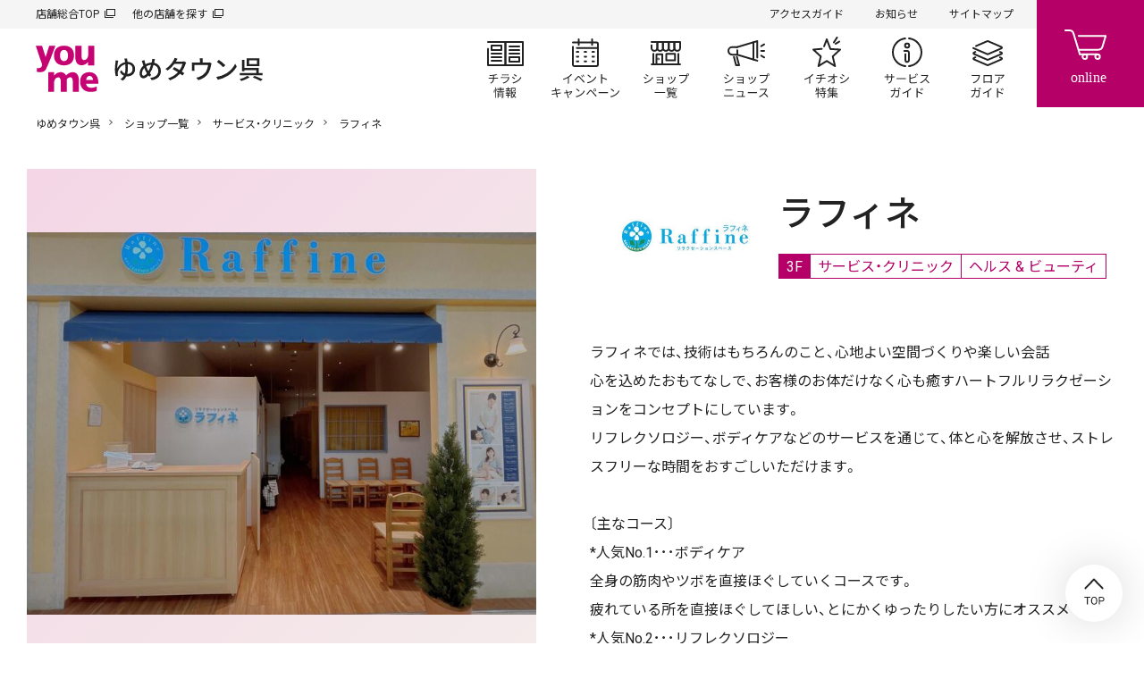

--- FILE ---
content_type: text/html; charset=UTF-8
request_url: https://www.izumi.jp/tenpo/kure/shop/service/raffine
body_size: 11076
content:
<!DOCTYPE html>
<html lang="ja" dir="ltr" prefix="content: http://purl.org/rss/1.0/modules/content/  dc: http://purl.org/dc/terms/  foaf: http://xmlns.com/foaf/0.1/  og: http://ogp.me/ns#  rdfs: http://www.w3.org/2000/01/rdf-schema#  schema: http://schema.org/  sioc: http://rdfs.org/sioc/ns#  sioct: http://rdfs.org/sioc/types#  skos: http://www.w3.org/2004/02/skos/core#  xsd: http://www.w3.org/2001/XMLSchema# ">
  <head>
    <meta charset="utf-8" />
<script>(function(w,d,s,l,i){w[l]=w[l]||[];w[l].push({'gtm.start':
new Date().getTime(),event:'gtm.js'});var f=d.getElementsByTagName(s)[0],
j=d.createElement(s),dl=l!='dataLayer'?'&amp;l='+l:'';j.async=true;j.src=
'https://www.googletagmanager.com/gtm.js?id='+i+dl;f.parentNode.insertBefore(j,f);
})(window,document,'script','dataLayer','GTM-K5682G');
</script>
<meta name="description" content="ラフィネ店舗紹介ページです。ゆめタウン呉 3F。ラフィネでは、技術はもちろんのこと、心地よい空間づくりや楽しい会話心を込めたおもてなしで、お客様のお体だけなく心も癒すハートフルリラクゼーションをコンセプトにしています。リフレクソロジー、ボディケアなどのサービスを通じて、体と心を解放させ、ストレスフリーな時間をおすごしいただけます。〔主なコース〕*人気No.1･･･ボディケア全身の筋肉やツボを直接ほぐしていくコースです。疲れている所を直接ほぐしてほしい、とにかくゆったりしたい方にオススメです。*人気No.2･･･リフレクソロジー足裏の反射区(ツボ)を刺激し、全身のお疲れをケアするコース・足の冷えやむくみ、内臓系のお疲れの方にオススメ※詳しくはHPをご覧下さい。ご予約の方優先ですのでお気軽にご連絡ください。" />
<link rel="canonical" href="https://www.izumi.jp/tenpo/kure/shop/service/raffine" />
<meta property="og:site_name" content="ゆめタウン呉｜イズミ・ゆめタウン公式サイト｜お買い物・お店の情報" />
<meta property="og:type" content="article" />
<meta property="og:url" content="https://www.izumi.jp/tenpo/kure/shop/service/raffine" />
<meta property="og:title" content="ラフィネ｜サービス・クリニック｜ショップ一覧｜ゆめタウン呉｜イズミ・ゆめタウン公式サイト｜広島県呉市" />
<meta property="og:description" content="ラフィネ店舗紹介ページです。ゆめタウン呉 3F。ラフィネでは、技術はもちろんのこと、心地よい空間づくりや楽しい会話心を込めたおもてなしで、お客様のお体だけなく心も癒すハートフルリラクゼーションをコンセプトにしています。リフレクソロジー、ボディケアなどのサービスを通じて、体と心を解放させ、ストレスフリーな時間をおすごしいただけます。〔主なコース〕*人気No.1･･･ボディケア全身の筋肉やツボを直接ほぐしていくコースです。疲れている所を直接ほぐしてほしい、とにかくゆったりしたい方にオススメです。*人気No.2･･･リフレクソロジー足裏の反射区(ツボ)を刺激し、全身のお疲れをケアするコース・足の冷えやむくみ、内臓系のお疲れの方にオススメ※詳しくはHPをご覧下さい。ご予約の方優先ですのでお気軽にご連絡ください。" />
<meta property="og:image" content="https://www.izumi.jp/themes/custom/izumi/img/opengraph/common.png" />
<meta property="og:locale" content="ja_JP" />
<meta name="MobileOptimized" content="width" />
<meta name="HandheldFriendly" content="true" />
<meta name="viewport" content="width=device-width, initial-scale=1.0" />
<meta name="smartbanner:title" content="ゆめアプ‪リ‬" />
<meta name="smartbanner:author" content="株式会社イズミ" />
<meta name="smartbanner:price" content="無料" />
<meta name="smartbanner:price-suffix-apple" content=" - On the App Store" />
<meta name="smartbanner:price-suffix-google" content=" - In Google Play" />
<meta name="smartbanner:icon-apple" content="/themes/custom/izumi/img/_smartbanner/app-store.webp" />
<meta name="smartbanner:icon-google" content="/themes/custom/izumi/img/_smartbanner/google-play.webp" />
<meta name="smartbanner:button" content="詳細" />
<meta name="smartbanner:button-url-apple" content="https://apps.apple.com/jp/app/ゆめアプリ/id573367007" />
<meta name="smartbanner:button-url-google" content="https://play.google.com/store/apps/details?id=jp.co.izumi.app.chirashi.android&amp;hl=ja&amp;gl=US" />
<meta name="smartbanner:enabled-platforms" content="ios,android" />
<meta name="smartbanner:close-label" content="閉じる" />
<link rel="icon" href="/themes/custom/izumi/favicon.ico" type="image/vnd.microsoft.icon" />

    <title>ラフィネ｜サービス・クリニック｜ショップ一覧｜ゆめタウン呉｜イズミ・ゆめタウン公式サイト｜広島県呉市</title>
    <link rel="stylesheet" media="all" href="/sites/default/files/css/css_MRJyy3iU1cRMbAszMJwdT7fsrUPOus1yZuOGXAX90aM.css?delta=0&amp;language=ja&amp;theme=izumi&amp;include=eJxNjlEKwyAQRC9k9Uhl1cUIuyo7mpKcvqH5aH6GxxsYJgkBR4gEdulmZYAKw6VuHFo3JannVS_Mrm8o2YzUGlt4sKvn0hoS8CrSI8lDXAPiBhkVo7EhZFuDxP-NX22sKBUbZ4cDk_W-tFf-IPzSa89L-AsaoUVP" />
<link rel="stylesheet" media="all" href="/sites/default/files/css/css_lSMrYIo5wZTrOJbtQcQaQr3CeG1hjtIu1lQoQBrSezg.css?delta=1&amp;language=ja&amp;theme=izumi&amp;include=eJxNjlEKwyAQRC9k9Uhl1cUIuyo7mpKcvqH5aH6GxxsYJgkBR4gEdulmZYAKw6VuHFo3JannVS_Mrm8o2YzUGlt4sKvn0hoS8CrSI8lDXAPiBhkVo7EhZFuDxP-NX22sKBUbZ4cDk_W-tFf-IPzSa89L-AsaoUVP" />
<link rel="stylesheet" media="all" href="https://cdn.jsdelivr.net/npm/yakuhanjp@3.3.1/dist/css/yakuhanjp.min.css" />
<link rel="stylesheet" media="all" href="https://fonts.googleapis.com/css?family=Noto+Sans+JP:wght@300,400,500,600,700,900%7CRoboto:wght@300,400,500,700&amp;amp;display=swap" />
<link rel="stylesheet" media="all" href="/sites/default/files/css/css_wt1atpMUbKVHBw8dWoaNVltU-Zl7Vdx1FXsFg1ssjyw.css?delta=4&amp;language=ja&amp;theme=izumi&amp;include=eJxNjlEKwyAQRC9k9Uhl1cUIuyo7mpKcvqH5aH6GxxsYJgkBR4gEdulmZYAKw6VuHFo3JannVS_Mrm8o2YzUGlt4sKvn0hoS8CrSI8lDXAPiBhkVo7EhZFuDxP-NX22sKBUbZ4cDk_W-tFf-IPzSa89L-AsaoUVP" />

    <script src="/sites/default/files/js/js_f86Drins1jbCkdqb3DjIpUwDTyawEDsQo3Wl8b16Vww.js?scope=header&amp;delta=0&amp;language=ja&amp;theme=izumi&amp;include=eJxNxkEOgCAMBMAPoTyJLJUohFLTFk14vVfnNDArnupohVw0NtvBWDISdZnHC6cr6eRA01w4GUM9Y4yi8fdQ1-QaGx4Yab19O7tk9A8MIyXL"></script>
<script src="/sites/default/files/asset_injector/js/amazon_cloudwatch_rum-105b3aacee309472c967f5e344c91c9f.js?t9a4s2"></script>

    
      </head>
  <body class="path-node page-node-type-shop s_mall">
          <noscript><iframe src="https://www.googletagmanager.com/ns.html?id=GTM-K5682G" height="0" width="0" style="display:none;visibility:hidden;"></iframe>
</noscript>
      
  
  
<header id="s_header">
    <div class="s_subNav">
    <ul class="s_upper">
      <li><a href="/" target="_blank">店舗総合TOP</a></li>
      <li><a href="/tenpo" target="_blank">他の店舗を探す</a></li>
    </ul>
    <ul class="s_current">
                          <li><a href="/tenpo/kure/access">アクセスガイド</a></li>
      
                          <li><a href="/tenpo/kure/info">お知らせ</a></li>
      
                          <li><a href="/tenpo/kure/sitemap">サイトマップ</a></li>
          </ul>
  </div>

    <nav class="s_globalNav">
    <div class="s_siteTitle">
              <p class="s_globalNav__title">
          <a href="/tenpo/kure">
                          <img src="/themes/custom/izumi/img/logo/youme.svg" width="70" height="52" alt="イズミ・ゆめタウン公式サイト">
                        <span>  <img alt="ゆめタウン呉" title="ゆめタウン呉" src=/sites/default/files/store_svg/store_name_kure.svg />
</span>
          </a>
        </p>
          </div>
    <div class="s_pages">
      <ul>
                                  <li class="s_flyer"><a href="/tenpo/kure/chirashi">チラシ情報</a></li>
        
                                  <li class="s_events"><a href="/tenpo/kure/event">イベント/キャンペーン</a></li>
        
                                  <li class="s_shops"><a href="/tenpo/kure/shop">ショップ一覧</a></li>
        
                                  <li class="s_shopnews"><a href="/tenpo/kure/news">ショップニュース</a></li>
        
                                  <li class="s_articles"><a href="/tenpo/kure/feature">イチオシ特集</a></li>
        
                                  <li class="s_service"><a href="/tenpo/kure/service">サービスガイド</a></li>
        
                                  <li class="s_floor"><a href="/tenpo/kure/floor">フロアガイド</a></li>
              </ul>
    </div>
  </nav>

    <div class="s_btnContainer">
    <div class="s_cartBtn"><a href="https://www.youmetown.com/shop/" target="_blank">online</a></div>
    <div class="s_menuBtn"><a id="j_menu" href="#">メニュー</a></div>
  </div>
</header>

  

<main class="s_mallShop">
      
  
<div class="s_mallName">
  <h1>  <img alt="ゆめタウン呉" title="ゆめタウン呉" src=/sites/default/files/store_svg/store_name_kure.svg />
</h1>
</div>



                              
  
  

  

        <div class="f_breadcrumb"><p>
                  <a href="/tenpo/kure">ゆめタウン呉</a>
                        <a href="/tenpo/kure/shop">ショップ一覧</a>
                        <a href="/tenpo/kure/shop/service">サービス・クリニック</a>
                        ラフィネ
            </p></div>





    

    <div id="block-izumi-content" class="block block-system block-system-main-block">
  
    
      
<div class="s_mainContainer">
    <div class="s_shopColumns">
                    <div class="s_imgContainer">
    <div class="s_shopImgSlide" data-flag="on">
      <div id="s_shopImgSlideBox">
        <ul>
                      
                                                            
                                                                                                                                                              
                        
                          <li>
                <p>
                                                      <img src="/sites/default/files/styles/node__pc__resize__shop/public/media/image/image/2024-08-27/IMG_2707.JPG" alt="">
                                  </p>
              </li>
                                  
                                                            
                                                                                                                                                              
                        
                          <li>
                <p>
                                                      <img src="/sites/default/files/styles/node__pc__resize__shop/public/media/image/image/2021-07-25/rf1.jpg" alt="">
                                  </p>
              </li>
                              </ul>
      </div>
      <div id="s_shopImgSlideDots">
        <ul>
                      <li class="current">1</li>
                      <li>2</li>
                  </ul>
      </div>
    </div>
  </div>

    
        <div class="s_textContainer">
            <div class="s_shopHead">
                  <p class="s_logo">        <img loading="lazy" src="/sites/default/files/styles/logo_icon/public/brand_icon_image/raffine_logo.jpg" width="300" height="300" alt="ラフィネ" typeof="foaf:Image" class="image-style-logo-icon" />



  </p>
                <div class="s_shopName">
          <h1 class="s_shopName__title"><span class="field field--name-title field--type-string field--label-hidden">ラフィネ</span>
</h1>
                      <ul class="s_category">
                              <li class="floor">
                  3F                </li>
                                            <li>サービス・クリニック</li>
                                            <li>ヘルス &amp; ビューティ</li>
                          </ul>
                  </div>
      </div>

            <div class="f_moreAccordion">
        <div class="f_accordionBox">
                    <div class="f_richTextContainer"><p>ラフィネでは、技術はもちろんのこと、心地よい空間づくりや楽しい会話<br>心を込めたおもてなしで、お客様のお体だけなく心も癒すハートフルリラクゼーションをコンセプトにしています。<br>リフレクソロジー、ボディケアなどのサービスを通じて、体と心を解放させ、ストレスフリーな時間をおすごしいただけます。<br><br>〔主なコース〕<br>*人気No.1･･･ボディケア<br>全身の筋肉やツボを直接ほぐしていくコースです。<br>疲れている所を直接ほぐしてほしい、とにかくゆったりしたい方にオススメです。<br>*人気No.2･･･リフレクソロジー<br>足裏の反射区(ツボ)を刺激し、全身のお疲れをケアするコース<br>・足の冷えやむくみ、内臓系のお疲れの方にオススメ<br>※詳しくはHPをご覧下さい。</p><p><br>ご予約の方優先ですのでお気軽にご連絡ください。</p></div>

                    <div class="s_featureTag">
                                  </div>

                                <div class="s_shopDataContainer">
              <h3 class="s_subhead">取扱商品</h3>
              <div class="f_richTextContainer"><p>ボディケア/リラクゼーション/リフレクソロジー/ハンドリフレクソロジー/フェイスセラピー/ヘッド</p></div>
            </div>
          
          
          
                                                    <div class="s_shopDataContainer">
              <div class="s_staff"><a href="/tenpo/kure/recruit/service/raffine">スタッフ募集</a></div>
            </div>
                  </div>
        <div class="f_accordionBtn">
          <p class="f_open">もっと見る</p>
          <p class="f_close">閉じる</p>
        </div>
      </div>

                                      <div class="s_shopData s_youmecard">
          <dl>
            <dt>ゆめカード情報</dt>
            <dd>
                              <div><span class="s_icon"><img src="/themes/custom/izumi/sample_img/mall/shop/youmecard.png" height="48"></span>
                  <p><span>ゆめカード</span><span>値引積立</span><span>加盟店</span></p>
                </div>
                                            <div><span class="s_icon"><img src="/themes/custom/izumi/sample_img/mall/shop/yumeka.png" height="48"></span>
                  <p><span>電子マネー</span><span>ゆめか</span><span>利用可能</span></p>
                </div>
                                            <div><span class="s_icon"><img src="/themes/custom/izumi/sample_img/mall/shop/credit.png" height="48"></span>
                  <p><span>ゆめか</span><span>クレジット</span><span>利用可能</span></p>
                </div>
                          </dd>
          </dl>
        </div>
                    <div class="s_shopData">
          <dl>
            <dt>お得な（ポイント）カード情報</dt>
            <dd>あり                                                &emsp;<a href="https://www.bodywork.co.jp/service/mcpoint" target="_blank">詳しくはこちら</a></dd>
          </dl>
        </div>
                    <div class="s_shopData">
          <dl>
            <dt>公式SNS</dt>
            <dd><a class="s_line" href="https://lin.ee/bafirnN" target="_blank">LINE</a><a class="s_instagram" href="https://www.instagram.com/raffine_kure" target="_blank">Instagram</a></dd>
          </dl>
        </div>
                    <div class="s_shopData">
          <dl>
            <dt>営業時間</dt>
            <dd>10:00～21:00</dd>
          </dl>
        </div>
                    <div class="s_shopData">
          <dl>
            <dt>TEL</dt>
            <dd>
                              <span class="s_pcOnly">0823-23-5371</span>
                <span class="s_spOnly">
                  <a href="tel:0823235371">0823-23-5371</a>
                                  </span>
                                        </dd>
          </dl>
        </div>
                            <div class="s_shopData">
    <dl>
      <dt>公式サイト</dt>
      <dd><a href="http://www.bodywork.co.jp/" target="_blank">http://www.bodywork.co.jp/</a></dd>
    </dl>
  </div>
          <div class="s_shopData">
    <dl>
      <dt>WEB予約</dt>
      <dd><a href="https://raffinegroup-online.jp/WebReserve/SelectCourse/138" target="_blank">https://raffinegroup-online.jp/WebReserve/SelectCourse/138</a></dd>
    </dl>
  </div>

              <div class="s_shopData">
          <dl>
            <dt>フロア</dt>
            <dd>          3F
      <a href="/tenpo/kure/floor/3f">フロアガイドを見る</a>
  </dd>
          </dl>
        </div>
          </div>
  </div>
</div>

    
              <div class="f_h2_02">
        <div class="s_container">
          <h2 class="f_h2_02_headline">ショップニュース</h2>
          <p class="f_h2_02_button"><a class="f_h2_02_button__link" href="/tenpo/kure/news/shop/raffine">一覧を見る</a></p>
        </div>
      </div>
        <div class="f_shopnewsList">
        
      <ul>
      
  
    <li class="f_service">    
              
    
    
<a class="f_thumb" href="/tenpo/kure/news/20240827
-533777">
      <p class="f_img s_flat">
              <img src="/system/files/styles/node__pc__resize__shop_news/private/media/image_private/field_media_image/2024-08-27/%E4%BE%A1%E6%A0%BC%E6%94%B9%E5%AE%9A.jpg" alt="" loading="lazy">
          </p>
  </a>
<time>2024.08.27</time>
<p class="f_title">
  <a href="/tenpo/kure/news/20240827
-533777">
    価格改定のお知らせ
  </a>
</p>
  <a class="f_shop" href="/tenpo/kure/shop/service/raffine">
          <figure>
        <p><img src="/sites/default/files/styles/term__pc__width__shop_logo/public/brand_icon_image/raffine_logo.jpg" alt="ラフィネ" loading="lazy"></p>
        <figcaption>ラフィネ</figcaption>
      </figure>
      </a>
</li>
    <li class="f_service">    
              
    
    
<a class="f_thumb" href="/tenpo/kure/news/20221005
-283736">
      <p class="f_img s_slender">
              <img src="/system/files/styles/node__pc__resize__shop_news/private/media/image_private/field_media_image/2022-10-05/IMG-3702.JPG" alt="" loading="lazy">
          </p>
  </a>
<time>2022.10.05</time>
<p class="f_title">
  <a href="/tenpo/kure/news/20221005
-283736">
    ラフィネデー
  </a>
</p>
  <a class="f_shop" href="/tenpo/kure/shop/service/raffine">
          <figure>
        <p><img src="/sites/default/files/styles/term__pc__width__shop_logo/public/brand_icon_image/raffine_logo.jpg" alt="ラフィネ" loading="lazy"></p>
        <figcaption>ラフィネ</figcaption>
      </figure>
      </a>
</li>

    </ul>
  

    </div>
            
                    <div class="f_h2_02">
          <div class="s_container">
            <h2 class="f_h2_02_headline">おすすめの店舗</h2>
            <p class="f_h2_02_button"><a class="f_h2_02_button__link" href="/tenpo/kure/shop/service">一覧を見る</a></p>
          </div>
        </div>
              
  <div class="f_block_slider_02">
  <div class="s_container">
    <div class="f_block_slider_02__inner" data-slider-03>
              <div class="f_block_slider_02__item" data-slider-03-item>
  <a class="f_card_logo_01" href="/tenpo/kure/shop/service/pinockyspatio" target="_blank">
    <figure>
      <div class="f_card_logo_01__image">
        <div class="f_card_logo_01__image_inner">
          <picture>
            <img src="/sites/default/files/brand_icon_image/pinockyspatio_logo.jpg" alt="" loading="lazy"/>
          </picture>
        </div>
      </div>
      <figcaption class="f_card_logo_01__caption">ピノッキースパティオ</figcaption>
    </figure>
  </a>
</div>

              <div class="f_block_slider_02__item" data-slider-03-item>
  <a class="f_card_logo_01" href="/tenpo/kure/shop/service/cpla" target="_blank">
    <figure>
      <div class="f_card_logo_01__image">
        <div class="f_card_logo_01__image_inner">
          <picture>
            <img src="/sites/default/files/taxonomy_term/brand/field_icon_image/2023-04-05/resize%E3%82%B7%E3%83%BC%E3%83%97%E3%83%A9.png" alt="" loading="lazy"/>
          </picture>
        </div>
      </div>
      <figcaption class="f_card_logo_01__caption">#C-pla</figcaption>
    </figure>
  </a>
</div>

              <div class="f_block_slider_02__item" data-slider-03-item>
  <a class="f_card_logo_01" href="/tenpo/kure/shop/service/amity" target="_blank">
    <figure>
      <div class="f_card_logo_01__image">
        <div class="f_card_logo_01__image_inner">
          <picture>
            <img src="/sites/default/files/brand_icon_image/amity_logo.gif" alt="" loading="lazy"/>
          </picture>
        </div>
      </div>
      <figcaption class="f_card_logo_01__caption">アミティー</figcaption>
    </figure>
  </a>
</div>

              <div class="f_block_slider_02__item" data-slider-03-item>
  <a class="f_card_logo_01" href="/tenpo/kure/shop/service/koshibacleaning" target="_blank">
    <figure>
      <div class="f_card_logo_01__image">
        <div class="f_card_logo_01__image_inner">
          <picture>
            <img src="/sites/default/files/taxonomy_term/brand/field_icon_image/2021-04-06/koshibacleaning_logo.png" alt="" loading="lazy"/>
          </picture>
        </div>
      </div>
      <figcaption class="f_card_logo_01__caption">小柴クリーニング</figcaption>
    </figure>
  </a>
</div>

              <div class="f_block_slider_02__item" data-slider-03-item>
  <a class="f_card_logo_01" href="/tenpo/kure/shop/service/komorebishop0501" target="_blank">
    <figure>
      <div class="f_card_logo_01__image">
        <div class="f_card_logo_01__image_inner">
          <picture>
            <img src="/sites/default/files/brand_icon_image/komorebishop0501_logo.jpg" alt="" loading="lazy"/>
          </picture>
        </div>
      </div>
      <figcaption class="f_card_logo_01__caption">こもれび歯科</figcaption>
    </figure>
  </a>
</div>

              <div class="f_block_slider_02__item" data-slider-03-item>
  <a class="f_card_logo_01" href="/tenpo/kure/shop/service/hashimotoclinic" target="_blank">
    <figure>
      <div class="f_card_logo_01__image">
        <div class="f_card_logo_01__image_inner">
          <picture>
            <img src="/sites/default/files/brand_icon_image/hashimotoclinic_logo.png" alt="" loading="lazy"/>
          </picture>
        </div>
      </div>
      <figcaption class="f_card_logo_01__caption">橋本クリニック</figcaption>
    </figure>
  </a>
</div>

              <div class="f_block_slider_02__item" data-slider-03-item>
  <a class="f_card_logo_01" href="/tenpo/kure/shop/service/jewelcafe" target="_blank">
    <figure>
      <div class="f_card_logo_01__image">
        <div class="f_card_logo_01__image_inner">
          <picture>
            <img src="/sites/default/files/brand_icon_image/jewelcafe_logo.jpg" alt="" loading="lazy"/>
          </picture>
        </div>
      </div>
      <figcaption class="f_card_logo_01__caption">ジュエルカフェ</figcaption>
    </figure>
  </a>
</div>

              <div class="f_block_slider_02__item" data-slider-03-item>
  <a class="f_card_logo_01" href="/tenpo/kure/shop/service/chancecenter" target="_blank">
    <figure>
      <div class="f_card_logo_01__image">
        <div class="f_card_logo_01__image_inner">
          <picture>
            <img src="/sites/default/files/taxonomy_term/brand/field_icon_image/2022-03-25/%E3%83%81%E3%83%A3%E3%83%B3%E3%82%B9%E3%83%AD%E3%82%B4%E6%9B%BF.jpg" alt="" loading="lazy"/>
          </picture>
        </div>
      </div>
      <figcaption class="f_card_logo_01__caption">宝くじチャンスセンター</figcaption>
    </figure>
  </a>
</div>

              <div class="f_block_slider_02__item" data-slider-03-item>
  <a class="f_card_logo_01" href="/tenpo/kure/shop/service/pethousemary" target="_blank">
    <figure>
      <div class="f_card_logo_01__image">
        <div class="f_card_logo_01__image_inner">
          <picture>
            <img src="/sites/default/files/brand_icon_image/pethousemary_logo.gif" alt="" loading="lazy"/>
          </picture>
        </div>
      </div>
      <figcaption class="f_card_logo_01__caption">ペットハウスマリー</figcaption>
    </figure>
  </a>
</div>

              <div class="f_block_slider_02__item" data-slider-03-item>
  <a class="f_card_logo_01" href="/tenpo/kure/shop/service/jazzercise" target="_blank">
    <figure>
      <div class="f_card_logo_01__image">
        <div class="f_card_logo_01__image_inner">
          <picture>
            <img src="/sites/default/files/taxonomy_term/brand/field_icon_image/2023-04-07/resize.jpg" alt="" loading="lazy"/>
          </picture>
        </div>
      </div>
      <figcaption class="f_card_logo_01__caption">JAZZERCISE</figcaption>
    </figure>
  </a>
</div>

              <div class="f_block_slider_02__item" data-slider-03-item>
  <a class="f_card_logo_01" href="/tenpo/kure/shop/service/lava" target="_blank">
    <figure>
      <div class="f_card_logo_01__image">
        <div class="f_card_logo_01__image_inner">
          <picture>
            <img src="/sites/default/files/brand_icon_image/LAVA_logo.jpg" alt="" loading="lazy"/>
          </picture>
        </div>
      </div>
      <figcaption class="f_card_logo_01__caption">ホットヨガスタジオLAVA</figcaption>
    </figure>
  </a>
</div>

              <div class="f_block_slider_02__item" data-slider-03-item>
  <a class="f_card_logo_01" href="/tenpo/kure/shop/service/qbhouse" target="_blank">
    <figure>
      <div class="f_card_logo_01__image">
        <div class="f_card_logo_01__image_inner">
          <picture>
            <img src="/sites/default/files/taxonomy_term/brand/field_icon_image/2022-04-07/%EF%BC%B1%EF%BC%A2%E3%83%8F%E3%82%A6%E3%82%B9_%E4%B8%B8%E3%83%AD%E3%82%B4%E3%80%80%E2%91%A0.jpg" alt="" loading="lazy"/>
          </picture>
        </div>
      </div>
      <figcaption class="f_card_logo_01__caption">QBハウス</figcaption>
    </figure>
  </a>
</div>

              <div class="f_block_slider_02__item" data-slider-03-item>
  <a class="f_card_logo_01" href="/tenpo/kure/shop/service/vina" target="_blank">
    <figure>
      <div class="f_card_logo_01__image">
        <div class="f_card_logo_01__image_inner">
          <picture>
            <img src="/sites/default/files/brand_icon_image/vina_logo.png" alt="" loading="lazy"/>
          </picture>
        </div>
      </div>
      <figcaption class="f_card_logo_01__caption">Nail＆EyeLash Vina</figcaption>
    </figure>
  </a>
</div>

              <div class="f_block_slider_02__item" data-slider-03-item>
  <a class="f_card_logo_01" href="/tenpo/kure/shop/service/style" target="_blank">
    <figure>
      <div class="f_card_logo_01__image">
        <div class="f_card_logo_01__image_inner">
          <picture>
            <img src="/sites/default/files/brand_icon_image/style_logo.gif" alt="" loading="lazy"/>
          </picture>
        </div>
      </div>
      <figcaption class="f_card_logo_01__caption">スタイル</figcaption>
    </figure>
  </a>
</div>

              <div class="f_block_slider_02__item" data-slider-03-item>
  <a class="f_card_logo_01" href="/tenpo/kure/shop/service/hokenhiroba" target="_blank">
    <figure>
      <div class="f_card_logo_01__image">
        <div class="f_card_logo_01__image_inner">
          <picture>
            <img src="/sites/default/files/taxonomy_term/brand/field_icon_image/2025-09-01/hokenhiroba_logo_250901.jpg" alt="" loading="lazy"/>
          </picture>
        </div>
      </div>
      <figcaption class="f_card_logo_01__caption">保険ひろば</figcaption>
    </figure>
  </a>
</div>

              <div class="f_block_slider_02__item" data-slider-03-item>
  <a class="f_card_logo_01" href="/tenpo/kure/shop/service/au" target="_blank">
    <figure>
      <div class="f_card_logo_01__image">
        <div class="f_card_logo_01__image_inner">
          <picture>
            <img src="/sites/default/files/brand_icon_image/au_logo.jpg" alt="" loading="lazy"/>
          </picture>
        </div>
      </div>
      <figcaption class="f_card_logo_01__caption">auショップ</figcaption>
    </figure>
  </a>
</div>

              <div class="f_block_slider_02__item" data-slider-03-item>
  <a class="f_card_logo_01" href="/tenpo/kure/shop/service/softbank" target="_blank">
    <figure>
      <div class="f_card_logo_01__image">
        <div class="f_card_logo_01__image_inner">
          <picture>
            <img src="/sites/default/files/brand_icon_image/softbank_logo.jpg" alt="" loading="lazy"/>
          </picture>
        </div>
      </div>
      <figcaption class="f_card_logo_01__caption">ソフトバンク</figcaption>
    </figure>
  </a>
</div>

              <div class="f_block_slider_02__item" data-slider-03-item>
  <a class="f_card_logo_01" href="/tenpo/kure/shop/service/jtbkure" target="_blank">
    <figure>
      <div class="f_card_logo_01__image">
        <div class="f_card_logo_01__image_inner">
          <picture>
            <img src="/sites/default/files/taxonomy_term/brand/field_icon_image/2025-03-03/jtb_kure_logo_250303.jpg" alt="" loading="lazy"/>
          </picture>
        </div>
      </div>
      <figcaption class="f_card_logo_01__caption">ＪＴＢ</figcaption>
    </figure>
  </a>
</div>

              <div class="f_block_slider_02__item" data-slider-03-item>
  <a class="f_card_logo_01" href="/tenpo/kure/shop/service/mamareform" target="_blank">
    <figure>
      <div class="f_card_logo_01__image">
        <div class="f_card_logo_01__image_inner">
          <picture>
            <img src="/sites/default/files/brand_icon_image/mamareform_logo.jpg" alt="" loading="lazy"/>
          </picture>
        </div>
      </div>
      <figcaption class="f_card_logo_01__caption">ママのリフォーム</figcaption>
    </figure>
  </a>
</div>

              <div class="f_block_slider_02__item" data-slider-03-item>
  <a class="f_card_logo_01" href="/tenpo/kure/shop/service/nova" target="_blank">
    <figure>
      <div class="f_card_logo_01__image">
        <div class="f_card_logo_01__image_inner">
          <picture>
            <img src="/sites/default/files/brand_icon_image/nova_logo.png" alt="" loading="lazy"/>
          </picture>
        </div>
      </div>
      <figcaption class="f_card_logo_01__caption">NOVA</figcaption>
    </figure>
  </a>
</div>

              <div class="f_block_slider_02__item" data-slider-03-item>
  <a class="f_card_logo_01" href="/tenpo/kure/shop/service/kureshinyumebranchi" target="_blank">
    <figure>
      <div class="f_card_logo_01__image">
        <div class="f_card_logo_01__image_inner">
          <picture>
            <img src="/sites/default/files/brand_icon_image/kureshinyumebranchi_logo.gif" alt="" loading="lazy"/>
          </picture>
        </div>
      </div>
      <figcaption class="f_card_logo_01__caption">呉信用金庫　ゆめブランチ</figcaption>
    </figure>
  </a>
</div>

          </div>
  </div>
</div>



    
  

  </div>



      
  
    

          
                    <div class="f_h2_02">
          <div class="s_container">
            <h2 class="f_h2_02_headline">Pick UP</h2>
          </div>
        </div>
              
  <div class="f_block_slider_02">
    <div class="s_container">
      <div class="f_block_slider_02__inner" data-slider-02>
                  
              
    

<div class="f_block_slider_02__item" data-slider-02-item>
  <a href="/sites/default/files/page/lp/youme_calendar/youme_calendar2026.pdf" tabindex="">          <p class="f_img">
                  <img src="/system/files/styles/node__pc__crop__pickup_banner/private/media/image_private/field_media_image/2025-11-26/2026calendar_pickup_0.png" alt="ユーくん・メーちゃん2026カレンダー ダウンロードできます" loading="lazy">
              </p>
      </a></div>

                  
              
    

<div class="f_block_slider_02__item" data-slider-02-item>
  <a href="https://izumi-recruit.net/jobfind-pc/" target="_blank" tabindex="">          <p class="f_img">
                  <img src="/system/files/styles/node__pc__crop__pickup_banner/private/media/image_private/field_media_image/2021-04-02/pickup_part.png" alt="パート・アルバイト募集" loading="lazy">
              </p>
      </a></div>

                  
              
    

<div class="f_block_slider_02__item" data-slider-02-item>
  <a href="https://www.izumi.co.jp/mid-career/" target="_blank" tabindex="">          <p class="f_img">
                  <img src="/system/files/styles/node__pc__crop__pickup_banner/private/media/image_private/field_media_image/2022-11-30/chuto-recruit.png" alt="" loading="lazy">
              </p>
      </a></div>

                  
              
    

<div class="f_block_slider_02__item" data-slider-02-item>
  <a href="/tenpo/kure/recruit" tabindex="">          <p class="f_img">
                  <img src="/system/files/styles/node__pc__crop__pickup_banner/private/media/image_private/field_media_image/2021-04-02/pickup_shoprecruit.png" alt="ショップスタッフ募集" loading="lazy">
              </p>
      </a></div>

                  
              
    

<div class="f_block_slider_02__item" data-slider-02-item>
  <a href="https://www.izumi.jp/shunsai" target="_blank" tabindex="">          <p class="f_img">
                  <img src="/system/files/styles/node__pc__crop__pickup_banner/private/media/image_private/field_media_image/2021-07-27/210727_shunsai_pu.jpg" alt="生活旬祭" loading="lazy">
              </p>
      </a></div>

                  
              
    

<div class="f_block_slider_02__item" data-slider-02-item>
  <a href="/lp/buyerrecommend/index.html" tabindex="">          <p class="f_img">
                  <img src="/system/files/styles/node__pc__crop__pickup_banner/private/2021-02/buyerrecommend.jpg" alt="バイヤーおすすめ商品このマークみたことないですか？" loading="lazy">
              </p>
      </a></div>

                  
              
    

<div class="f_block_slider_02__item" data-slider-02-item>
  <a href="/lp/yukun_mechan/index.html" tabindex="">          <p class="f_img">
                  <img src="/system/files/styles/node__pc__crop__pickup_banner/private/media/image_private/field_media_image/2022-01-01/yumeroom.png" alt="" loading="lazy">
              </p>
      </a></div>

                  
              
    

<div class="f_block_slider_02__item" data-slider-02-item>
  <a href="https://www.youmecard.jp/" target="_blank" tabindex="">          <p class="f_img">
                  <img src="/system/files/styles/node__pc__crop__pickup_banner/private/media/image_private/field_media_image/2023-12-07/pickup_youmecard_new_0.jpg" alt="" loading="lazy">
              </p>
      </a></div>

                  
              
    

<div class="f_block_slider_02__item" data-slider-02-item>
  <a href="https://izumitravel.jp/its/" target="_blank" tabindex="">          <p class="f_img">
                  <img src="/system/files/styles/node__pc__crop__pickup_banner/private/2021-03/pickup_izumitravel.png" alt="イズミトラベル" loading="lazy">
              </p>
      </a></div>

                  
              
    

<div class="f_block_slider_02__item" data-slider-02-item>
  <a href="/yumecananaco/index.html" tabindex="">          <p class="f_img">
                  <img src="/system/files/styles/node__pc__crop__pickup_banner/private/2021-03/nanaco.youmeca_0.jpg" alt="ゆめか・nanaco 相互利用開始" loading="lazy">
              </p>
      </a></div>

                  
              
    

<div class="f_block_slider_02__item" data-slider-02-item>
  <a href="https://chirashi.kurashiru.com/stores/6b344b3b-fdc0-439e-a617-8e7225098d87" target="_blank" tabindex="">          <p class="f_img">
                  <img src="/system/files/styles/node__pc__crop__pickup_banner/private/2021-02/kurashiru.jpg" alt="クラシル" loading="lazy">
              </p>
      </a></div>

                  
              
    

<div class="f_block_slider_02__item" data-slider-02-item>
  <a href="/information/web/youme-energia.html" tabindex="">          <p class="f_img">
                  <img src="/system/files/styles/node__pc__crop__pickup_banner/private/2021-02/energia.jpg" alt="中国電力のエネルギアポイント" loading="lazy">
              </p>
      </a></div>

              </div>
    </div>
  </div>



    
  
</main>

  
  
<footer id="s_footer">
    

  <div class="s_prBanner">
                                                                                              <p>
          <a href="https://www.youmetown.com/shop/" target="_blank">                          <img src="/system/files/styles/banner__pc__width__top_of_footer/private/2021-01/youmeonline.jpg" alt="">
                      </a>        </p>
                                                                                                    <p>
          <a href="/shittoku/app_gateway" target="_blank">                          <img src="/system/files/styles/banner__pc__width__top_of_footer/private/media/image_private/field_media_image/2021-04-28/youmeapp_banner.jpg" alt="">
                      </a>        </p>
              
  </div>

  

    

  <div class="s_instagram">
        <h2><span>Instagram</span></h2>
                                  <p><a href="https://www.instagram.com/youmetown_/" target="_blank">ゆめタウン公式</a></p>
                          <script>
        var _INSTAGRAM_JSON_URL = 'https://sh.smartcontest.jp/hashtag/izumi_official/all.json';
        var _INSTAGRAM_LENGTH = 4;
      </script>
      <ul id="s_instagramPhotos"></ul>
                                              <div class="s_instagramAccounts">
          <h3>Other accounts</h3>
          <ul>
                                                                    <li><a href="https://www.instagram.com/youmetown_kure_/" target="_blank">ゆめタウン呉</a></li>
      
                                                                    <li><a href="https://www.instagram.com/youmekidsclub/" target="_blank">ゆめキッズ倶楽部</a></li>
      
                                                                    <li><a href="https://www.instagram.com/en.fleur_youme/" target="_blank">cosme shop ア・フルール</a></li>
      
                                                                    <li><a href="https://www.instagram.com/be.make_youme_/" target="_blank">ゆめタウンの化粧品“be m@ke”</a></li>
      
                      </ul>
        </div>
              
  </div>

  

    <div class="s_mallInfo">
    <div class="s_mallInfoContainer">
      <h2 class="s_mallInfo__title">
                  <img src="/themes/custom/izumi/img/logo/youme.svg" width="70" height="52" alt="イズミ・ゆめタウン公式サイト">
                <span>ゆめタウン呉</span>
      </h2>
      <div class="s_address">
        <p class="s_add">〒737-0029<br>広島県呉市宝町5-10</p><p class="s_tel"><span class="s_pcOnly">0823-23-9200</span><a class="s_spOnly" href="tel:0823239200">0823-23-9200</a></p>
                          <p class="s_opentime"><a class="j_openModal" href="#openTime">営業時間はこちら</a></p>
              </div>
    </div>
  </div>

        <div class="s_map"><iframe src="https://www.google.com/maps/embed?pb=!1m18!1m12!1m3!1d3298.2477434694233!2d132.55411105112938!3d34.24222148045942!2m3!1f0!2f0!3f0!3m2!1i1024!2i768!4f13.1!3m3!1m2!1s0x3550082ed0358d0b%3A0xce26fe445c2958f8!2z44KG44KB44K_44Km44Oz5ZGJ!5e0!3m2!1sja!2sjp!4v1612154967520!5m2!1sja!2sjp" width="600" height="450" frameborder="0" style="border:0;" allowfullscreen="" aria-hidden="false" tabindex="0"></iframe></div>
  
          
    
        <ul class="s_coNav">
              <li>
                                                              <a href="/tenpo">他の店舗を探す</a>
                  </li>
              <li>
                                                              <a href="https://www.izumi.co.jp" target="_blank">企業情報</a>
                  </li>
              <li>
                                                              <a href="https://www.izumi.co.jp/recruit/" target="_blank">採用情報</a>
                  </li>
              <li>
                                                              <a href="/qa.html">よくあるご質問</a>
                  </li>
              <li>
                                                              <a href="https://www.izumi.co.jp/corp/ir/" target="_blank">IR情報</a>
                  </li>
              <li>
                                                              <a href="https://www.izumi.co.jp/corp/tenant/" target="_blank">テナント募集</a>
                  </li>
          </ul>
  


  
          
    
        <ul class="s_coSubNav">
              <li>
                                                              <a href="https://www.izumi.co.jp/corp/privacy/" target="_blank">プライバシーポリシー</a>
                  </li>
              <li>
                                                              <a href="https://www.izumi.co.jp/corp/anonymous/" target="_blank">匿名加工情報の作成と提供について</a>
                  </li>
              <li>
                                                              <a href="/communityguideline">コミュニティガイドライン</a>
                  </li>
              <li>
                                                              <a href="https://form.izumi.jp/contact-form/contact/" target="_blank">お問い合わせ</a>
                  </li>
          </ul>
  


  
    <div class="s_copyright">
    <p>Copyright (c) IZUMI Co.,Ltd. All rights reserved.</p>
  </div>

    <div id="s_toPageTop">
    <button type="button">TOP</button>
  </div>
</footer>

<div id="s_closeArea"></div>

  <div class="s_modalContainer" id="j_modal_openTime">
    <div class="s_modalBox">
      <div class="s_modalBlock">
        
        <h2 class="s_modalTitle">営業時間</h2>
                          <div class="s_openTimeColumns">
                          <div class="s_wysiwyg s_openTimeCurrent">
                <div class="f_richTextContainer"><h3><strong>＜駐車場ご利用のご案内＞</strong>&nbsp;</h3><p>入庫から1時間　無料</p><p>1時間経過後1時間当たり300円</p><p>500円(税込)以上お買い上げの場合 2時間まで無料</p><p>1,000円(税込)以上お買い上げの場合 &nbsp;3時間まで無料</p><p>3,000円(税込)以上お買い上げの場合 5時間まで無料</p></div>
              </div>
                                      <div class="s_wysiwyg s_openTimeNormal">
                <div class="f_richTextContainer"><p><strong>・食品売場</strong>　9:00～21:00</p><p><strong>・ドラッグ売場</strong>　9:00～21:00</p><p>　調剤 9:00～20:00、土・日・祝は18:00まで<br>　※処方箋受付は営業終了30分前までです</p><p><strong>・直営売場(食品売場除く)</strong>　9:00～21:00</p><p><strong>・専門店(一部専門店除く)</strong>　10:00～20:00</p></div>
              </div>
                      </div>
              </div>
      <div class="s_closeBtn"><a href="#">閉じる</a></div>
    </div>
  </div>

  <div class="s_modalContainer" id="j_modal_products">
    <div class="s_modalBox">
      <div class="s_modalBlock">
        <h2 class="s_modalTitle">取扱商品/サービス</h2>
        <div class="s_productsBox">
          
          
  
  <section>
    <h3>取扱カテゴリ</h3>
    <p class="s_category">
                        <span class="s_fashion">ファッション</span>
                                <span class="s_goods">ファッショングッズ</span>
                                <span class="s_life">生活雑貨</span>
                                <span class="s_food">レストラン・フード</span>
                                <span class="s_service">サービス・クリニック</span>
                  </p>
  </section>

  <section>
    <h3>取扱商品</h3>
    <ul>
                              <li>
          <div class="s_item">
                          <p class="s_icon">
                <img src="/sites/default/files/icon_svg/drink.svg">
              </p>
                        <p class="s_name">食料品・お酒</p>
          </div>
        </li>
                              <li>
          <div class="s_item">
                          <p class="s_icon">
                <img src="/sites/default/files/icon_svg/daily.svg">
              </p>
                        <p class="s_name">日用品</p>
          </div>
        </li>
                              <li>
          <div class="s_item">
                          <p class="s_icon">
                <img src="/sites/default/files/icon_svg/bakery.svg">
              </p>
                        <p class="s_name">ベーカリー</p>
          </div>
        </li>
                              <li>
          <div class="s_item">
                          <p class="s_icon">
                <img src="/sites/default/files/icon_svg/books.svg">
              </p>
                        <p class="s_name">書籍</p>
          </div>
        </li>
                              <li>
          <div class="s_item">
                          <p class="s_icon">
                <img src="/sites/default/files/icon_svg/medicine.svg">
              </p>
                        <p class="s_name">医薬品</p>
          </div>
        </li>
                              <li>
          <div class="s_item">
                          <p class="s_icon">
                <img src="/sites/default/files/icon_svg/clothes.svg">
              </p>
                        <p class="s_name">日用衣料品</p>
          </div>
        </li>
          </ul>
  </section>

  <section>
    <h3>サービス</h3>
    <ul>
                                      <li>
          <div class="s_item">
                          <p class="s_icon">
                <img src="/sites/default/files/icon_svg/delivery-today_1.svg">
              </p>
                        <p class="s_name">
              当日お届けサービス
                              <span>食品売場</span>
                          </p>
          </div>
        </li>
                                      <li>
          <div class="s_item">
                          <p class="s_icon">
                <img src="/sites/default/files/icon_svg/util-charge.svg">
              </p>
                        <p class="s_name">
              公共料金支払い
                          </p>
          </div>
        </li>
                                      <li>
          <div class="s_item">
                          <p class="s_icon">
                <img src="/sites/default/files/icon_svg/gift-card.svg">
              </p>
                        <p class="s_name">
              商品券の販売
                          </p>
          </div>
        </li>
                                      <li>
          <div class="s_item">
                          <p class="s_icon">
                <img src="/sites/default/files/icon_svg/stamp.svg">
              </p>
                        <p class="s_name">
              切手・印紙類の販売
                          </p>
          </div>
        </li>
                                      <li>
          <div class="s_item">
                          <p class="s_icon">
                <img src="/sites/default/files/icon_svg/tobacco.svg">
              </p>
                        <p class="s_name">
              たばこの販売
                          </p>
          </div>
        </li>
                                      <li>
          <div class="s_item">
                          <p class="s_icon">
                <img src="/sites/default/files/icon_svg/receipt.svg">
              </p>
                        <p class="s_name">
              領収書の発行
                          </p>
          </div>
        </li>
                                      <li>
          <div class="s_item">
                          <p class="s_icon">
                <img src="/sites/default/files/icon_svg/wrapping.svg">
              </p>
                        <p class="s_name">
              ギフト包装の承り
                              <span>直営売場お買い上げ商品</span>
                          </p>
          </div>
        </li>
                                      <li>
          <div class="s_item">
                          <p class="s_icon">
                <img src="/sites/default/files/icon_svg/delivery.svg">
              </p>
                        <p class="s_name">
              商品配達の承り
                          </p>
          </div>
        </li>
                                      <li>
          <div class="s_item">
                          <p class="s_icon">
                <img src="/sites/default/files/icon_svg/yume-card.svg">
              </p>
                        <p class="s_name">
              ゆめカードのご案内
                          </p>
          </div>
        </li>
                                      <li>
          <div class="s_item">
                          <p class="s_icon">
                <img src="/sites/default/files/icon_svg/lost-item.svg">
              </p>
                        <p class="s_name">
              拾得物の承り
                          </p>
          </div>
        </li>
                                      <li>
          <div class="s_item">
                          <p class="s_icon">
                <img src="/sites/default/files/icon_svg/wheelchair.svg">
              </p>
                        <p class="s_name">
              車椅子の貸し出し
                          </p>
          </div>
        </li>
          </ul>
  </section>

  <section>
    <h3>電子マネー（専門店は除きます）</h3>
    <ul>
                              <li>
          <div class="s_item">
                          <p class="s_icon">
                <img src="/sites/default/files/2021-01/yumeka.png">
              </p>
                        <p class="s_name">ゆめか</p>
          </div>
        </li>
                              <li>
          <div class="s_item">
                          <p class="s_icon">
                <img src="/sites/default/files/2021-01/nanaco.png">
              </p>
                        <p class="s_name">nanaco</p>
          </div>
        </li>
                              <li>
          <div class="s_item">
                          <p class="s_icon">
                <img src="/sites/default/files/2021-01/edy.png">
              </p>
                        <p class="s_name">Edy</p>
          </div>
        </li>
                              <li>
          <div class="s_item">
                          <p class="s_icon">
                <img src="/sites/default/files/2021-01/id.png">
              </p>
                        <p class="s_name">iD</p>
          </div>
        </li>
                              <li>
          <div class="s_item">
                          <p class="s_icon">
                <img src="/sites/default/files/2021-01/quicpay.png">
              </p>
                        <p class="s_name">QUICPay</p>
          </div>
        </li>
                              <li>
          <div class="s_item">
                          <p class="s_icon">
                <img src="/sites/default/files/2021-01/paypay.png">
              </p>
                        <p class="s_name">PayPay</p>
          </div>
        </li>
                </ul>
  </section>

  <section>
    <h3>店内設備</h3>
    <ul>
                                                                                <li>
          <div class="s_item">
                          <p class="s_icon">
                <img src="/sites/default/files/icon_svg/toilet.svg">
              </p>
                        <p class="s_name">
              トイレ
                          </p>
          </div>
        </li>
                                                                                <li>
          <div class="s_item">
                          <p class="s_icon">
                <img src="/sites/default/files/icon_svg/multipurpose-toilet.svg">
              </p>
                        <p class="s_name">
              多目的トイレ
                          </p>
          </div>
        </li>
                                                                                <li>
          <div class="s_item">
                          <p class="s_icon">
                <img src="/sites/default/files/icon_svg/break.svg">
              </p>
                        <p class="s_name">
              休憩スペース
                          </p>
          </div>
        </li>
                                                                                <li>
          <div class="s_item">
                          <p class="s_icon">
                <img src="/sites/default/files/icon_svg/baby-room.svg">
              </p>
                        <p class="s_name">
              ベビールーム
                          </p>
          </div>
        </li>
                                                                                <li>
          <div class="s_item">
                          <p class="s_icon">
                <img src="/sites/default/files/icon_svg/diaper.svg">
              </p>
                        <p class="s_name">
              おむつ替え台
                          </p>
          </div>
        </li>
                                                                                <li>
          <div class="s_item">
                          <p class="s_icon">
                <img src="/sites/default/files/icon_svg/aed.svg">
              </p>
                        <p class="s_name">
              AED
                          </p>
          </div>
        </li>
                                                                                <li>
          <div class="s_item">
                          <p class="s_icon">
                <img src="/sites/default/files/icon_svg/copy.svg">
              </p>
                        <p class="s_name">
              カラー・白黒コピー
                          </p>
          </div>
        </li>
                                                                                <li>
          <div class="s_item">
                          <p class="s_icon">
                <img src="/sites/default/files/icon_svg/ion-water.svg">
              </p>
                        <p class="s_name">
              無料給水サービス
                          </p>
          </div>
        </li>
                                                                                <li>
          <div class="s_item">
                          <p class="s_icon">
                <img src="/sites/default/files/icon_svg/dry-ice.svg">
              </p>
                        <p class="s_name">
              ドライアイス
                          </p>
          </div>
        </li>
                                                                                <li>
          <div class="s_item">
                          <p class="s_icon">
                <img src="/sites/default/files/icon_svg/phone.svg">
              </p>
                        <p class="s_name">
              公衆電話
                          </p>
          </div>
        </li>
                                                                                <li>
          <div class="s_item">
                          <p class="s_icon">
                <img src="/sites/default/files/icon_svg/taxi.svg">
              </p>
                        <p class="s_name">
              タクシー呼出電話
                          </p>
          </div>
        </li>
                                                                                <li>
          <div class="s_item">
                          <p class="s_icon">
                <img src="/sites/default/files/icon_svg/recycling.svg">
              </p>
                        <p class="s_name">
              リサイクルBOX
                          </p>
          </div>
        </li>
                                                                                <li>
          <div class="s_item">
                          <p class="s_icon">
                <img src="/sites/default/files/icon_svg/id-photo.svg">
              </p>
                        <p class="s_name">
              証明写真
                          </p>
          </div>
        </li>
                                                                                <li>
          <div class="s_item">
                          <p class="s_icon">
                <img src="/sites/default/files/icon_svg/bicycle-pump.svg">
              </p>
                        <p class="s_name">
              自転車用自動空気入れ機
                          </p>
          </div>
        </li>
                                                                                <li class="s_large">
          <div class="s_item">
                          <p class="s_icon">
                <img src="/sites/default/files/icon_svg/parking.svg">
              </p>
                        <p class="s_name">
              駐車場
                              <span>入庫から1時間無料(1時間経過後1時間当たり300円)。500円(税込)以上お買い上げの場合、2時間まで無料。1,000円(税込)以上お買い上げの場合、3時間まで無料。3,000円(税込)以上お買い上げの場合、5時間まで無料。</span>
                          </p>
          </div>
        </li>
                                                                                <li class="s_large">
          <div class="s_item">
                          <p class="s_icon">
                <img src="/sites/default/files/icon_svg/bicycle-pump_0.svg">
              </p>
                        <p class="s_name">
              駐輪場
                          </p>
          </div>
        </li>
                                                                                <li class="s_large">
          <div class="s_item">
                          <p class="s_icon">
                <img src="/sites/default/files/icon_svg/atm.svg">
              </p>
                        <p class="s_name">
              ATM
                              <span>広島銀行/もみじ銀行/呉信用金庫/ゆうちょ銀行</span>
                          </p>
          </div>
        </li>
          </ul>
  </section>

  
        </div>
      </div>
      <div class="s_closeBtn"><a href="#">閉じる</a></div>
    </div>
  </div>


<div id="s_spMenu">
  <div class="s_spMenuContainer">
        <div class="s_siteTitle">
      <h2 class="s_spMenu__title"><a href="/tenpo/kure">
                              <img src="/themes/custom/izumi/img/logo/youme.svg" width="70" height="52" alt="イズミ・ゆめタウン公式サイト">
                    <span>  <img alt="ゆめタウン呉" title="ゆめタウン呉" src=/sites/default/files/store_svg/store_name_kure.svg />
</span>
              </a></h2>
      <div class="s_closeBtn"><a id="j_closeMenu" href="#">閉じる</a></div>
    </div>

        <div class="s_search">
      <form action="/tenpo/kure/search" method="get">
                <input type="text" name="keywords" value="" placeholder="検索">
        <div class="s_searchSubmit">
          <input type="submit">
        </div>
      </form>
    </div>

        <nav class="s_globalNav">
      <ul>
                                  <li class="s_flyer"><a href="/tenpo/kure/chirashi">チラシ情報</a></li>
        
                                  <li class="s_events"><a href="/tenpo/kure/event">イベント/キャンペーン</a></li>
        
                                  <li class="s_shops"><a href="/tenpo/kure/shop">ショップ一覧</a></li>
        
                                  <li class="s_shopnews"><a href="/tenpo/kure/news">ショップニュース</a></li>
        
                                  <li class="s_articles"><a href="/tenpo/kure/feature">イチオシ特集</a></li>
        
                                  <li class="s_service"><a href="/tenpo/kure/service">サービスガイド</a></li>
        
                                  <li class="s_floor"><a href="/tenpo/kure/floor">フロアガイド</a></li>
        
                                  <li class="s_access"><a href="/tenpo/kure/access">アクセスガイド</a></li>
        
                                  <li class="s_news"><a href="/tenpo/kure/info">お知らせ</a></li>
              </ul>
    </nav>

        

  <div class="s_btnBanner">
                                                                                              <p>
          <a href="/zehi">                          <picture>
                <source srcset="/system/files/styles/banner__sp__width__under_mv/private/media/image_private/field_media_image/2022-04-01/zehi_bnr_sp.jpg" media="(max-width:768px)">
                <img src="/system/files/styles/banner__pc__width__under_mv/private/media/image_private/field_media_image/2022-04-01/zehi_bnr.jpg" alt="このまちの味になる。youmeのDELI zehi" loading="lazy">
              </picture>
                      </a>        </p>
                                                                                                <p>
          <a href="/yumeichi">                          <picture>
                <source srcset="/system/files/styles/banner__sp__width__under_mv/private/media/image_private/field_media_image/2025-09-11/250911_PB_mv_u_sp.jpg" media="(max-width:768px)">
                <img src="/system/files/styles/banner__pc__width__under_mv/private/media/image_private/field_media_image/2025-09-11/250911_PB_mv_u.jpg" alt="ゆめイチ" loading="lazy">
              </picture>
                      </a>        </p>
                                                                                                <p>
          <a href="https://www.youmetown.com/shop/c/c84/?utm_source=izumi&amp;utm_medium=banner&amp;utm_campaign=hakostock" target="_blank">                          <picture>
                <source srcset="/system/files/styles/banner__sp__width__under_mv/private/media/image_private/field_media_image/2025-12-15/hakostock_bnr_sp.jpeg" media="(max-width:768px)">
                <img src="/system/files/styles/banner__pc__width__under_mv/private/media/image_private/field_media_image/2025-12-15/hakostock_bnr.jpg" alt="" loading="lazy">
              </picture>
                      </a>        </p>
                                                                                                <p>
          <a href="https://delivery.youmetown.com/shop/default.aspx" target="_blank">                          <picture>
                <source srcset="/system/files/styles/banner__sp__width__under_mv/private/media/image_private/field_media_image/2024-02-01/youmedelivery2308_sp.png" media="(max-width:768px)">
                <img src="/system/files/styles/banner__pc__width__under_mv/private/media/image_private/field_media_image/2024-02-01/youmedelivery2308_pc.png" alt="ゆめデリバリーへのリンクバナー" loading="lazy">
              </picture>
                      </a>        </p>
              
  </div>

  

              <div class="f_list_accordion_01">
        <div class="s_container">
          <ul class="f_list_accordion_01__inner">
                                      <li class="f_list_accordion_01__item">
                <button class="f_list_accordion_01_toggle" type="button" id="accordion_toggle_spMenu_openTime" aria-expanded="false" aria-controls="accordion_panel_spMenu_openTime" data-accordion-toggle="">
                  <span class="f_list_accordion_01_toggle__inner">営業時間はこちら</span>
                </button>
                <div class="f_list_accordion_01_panel" id="accordion_panel_spMenu_openTime" aria-hidden="true" aria-labelledby="accordion_toggle_spMenu_openTime" data-accordion-panel="">
                  <div class="f_list_accordion_01_panel__inner">
                    
                                                              <div class="s_openTimeColumns">
                                                  <div class="s_wysiwyg s_openTimeCurrent">
                            <h3><strong>＜駐車場ご利用のご案内＞</strong>&nbsp;</h3><p>入庫から1時間　無料</p><p>1時間経過後1時間当たり300円</p><p>500円(税込)以上お買い上げの場合 2時間まで無料</p><p>1,000円(税込)以上お買い上げの場合 &nbsp;3時間まで無料</p><p>3,000円(税込)以上お買い上げの場合 5時間まで無料</p>
                          </div>
                                                                          <div class="s_wysiwyg s_openTimeNormal">
                            <p><strong>・食品売場</strong>　9:00～21:00</p><p><strong>・ドラッグ売場</strong>　9:00～21:00</p><p>　調剤 9:00～20:00、土・日・祝は18:00まで<br>　※処方箋受付は営業終了30分前までです</p><p><strong>・直営売場(食品売場除く)</strong>　9:00～21:00</p><p><strong>・専門店(一部専門店除く)</strong>　10:00～20:00</p>
                          </div>
                                              </div>
                                      </div>
                </div>
              </li>
                                                  <li class="f_list_accordion_01__item">
                <button class="f_list_accordion_01_toggle" type="button" id="accordion_toggle_spMenu_products" aria-expanded="false" aria-controls="accordion_panel_spMenu_products" data-accordion-toggle="">
                  <span class="f_list_accordion_01_toggle__inner">取扱商品/サービス</span>
                </button>
                <div class="f_list_accordion_01_panel" id="accordion_panel_spMenu_products" aria-hidden="true" aria-labelledby="accordion_toggle_spMenu_products" data-accordion-panel="">
                  <div class="f_list_accordion_01_panel__inner">
                    <div class="s_productsBox">
                      
                      
  
  <section>
    <h3>取扱カテゴリ</h3>
    <p class="s_category">
                        <span class="s_fashion">ファッション</span>
                                <span class="s_goods">ファッショングッズ</span>
                                <span class="s_life">生活雑貨</span>
                                <span class="s_food">レストラン・フード</span>
                                <span class="s_service">サービス・クリニック</span>
                  </p>
  </section>

  <section>
    <h3>取扱商品</h3>
    <ul>
                              <li>
          <div class="s_item">
                          <p class="s_icon">
                <img src="/sites/default/files/icon_svg/drink.svg">
              </p>
                        <p class="s_name">食料品・お酒</p>
          </div>
        </li>
                              <li>
          <div class="s_item">
                          <p class="s_icon">
                <img src="/sites/default/files/icon_svg/daily.svg">
              </p>
                        <p class="s_name">日用品</p>
          </div>
        </li>
                              <li>
          <div class="s_item">
                          <p class="s_icon">
                <img src="/sites/default/files/icon_svg/bakery.svg">
              </p>
                        <p class="s_name">ベーカリー</p>
          </div>
        </li>
                              <li>
          <div class="s_item">
                          <p class="s_icon">
                <img src="/sites/default/files/icon_svg/books.svg">
              </p>
                        <p class="s_name">書籍</p>
          </div>
        </li>
                              <li>
          <div class="s_item">
                          <p class="s_icon">
                <img src="/sites/default/files/icon_svg/medicine.svg">
              </p>
                        <p class="s_name">医薬品</p>
          </div>
        </li>
                              <li>
          <div class="s_item">
                          <p class="s_icon">
                <img src="/sites/default/files/icon_svg/clothes.svg">
              </p>
                        <p class="s_name">日用衣料品</p>
          </div>
        </li>
          </ul>
  </section>

  <section>
    <h3>サービス</h3>
    <ul>
                                      <li>
          <div class="s_item">
                          <p class="s_icon">
                <img src="/sites/default/files/icon_svg/delivery-today_1.svg">
              </p>
                        <p class="s_name">
              当日お届けサービス
                              <span>食品売場</span>
                          </p>
          </div>
        </li>
                                      <li>
          <div class="s_item">
                          <p class="s_icon">
                <img src="/sites/default/files/icon_svg/util-charge.svg">
              </p>
                        <p class="s_name">
              公共料金支払い
                          </p>
          </div>
        </li>
                                      <li>
          <div class="s_item">
                          <p class="s_icon">
                <img src="/sites/default/files/icon_svg/gift-card.svg">
              </p>
                        <p class="s_name">
              商品券の販売
                          </p>
          </div>
        </li>
                                      <li>
          <div class="s_item">
                          <p class="s_icon">
                <img src="/sites/default/files/icon_svg/stamp.svg">
              </p>
                        <p class="s_name">
              切手・印紙類の販売
                          </p>
          </div>
        </li>
                                      <li>
          <div class="s_item">
                          <p class="s_icon">
                <img src="/sites/default/files/icon_svg/tobacco.svg">
              </p>
                        <p class="s_name">
              たばこの販売
                          </p>
          </div>
        </li>
                                      <li>
          <div class="s_item">
                          <p class="s_icon">
                <img src="/sites/default/files/icon_svg/receipt.svg">
              </p>
                        <p class="s_name">
              領収書の発行
                          </p>
          </div>
        </li>
                                      <li>
          <div class="s_item">
                          <p class="s_icon">
                <img src="/sites/default/files/icon_svg/wrapping.svg">
              </p>
                        <p class="s_name">
              ギフト包装の承り
                              <span>直営売場お買い上げ商品</span>
                          </p>
          </div>
        </li>
                                      <li>
          <div class="s_item">
                          <p class="s_icon">
                <img src="/sites/default/files/icon_svg/delivery.svg">
              </p>
                        <p class="s_name">
              商品配達の承り
                          </p>
          </div>
        </li>
                                      <li>
          <div class="s_item">
                          <p class="s_icon">
                <img src="/sites/default/files/icon_svg/yume-card.svg">
              </p>
                        <p class="s_name">
              ゆめカードのご案内
                          </p>
          </div>
        </li>
                                      <li>
          <div class="s_item">
                          <p class="s_icon">
                <img src="/sites/default/files/icon_svg/lost-item.svg">
              </p>
                        <p class="s_name">
              拾得物の承り
                          </p>
          </div>
        </li>
                                      <li>
          <div class="s_item">
                          <p class="s_icon">
                <img src="/sites/default/files/icon_svg/wheelchair.svg">
              </p>
                        <p class="s_name">
              車椅子の貸し出し
                          </p>
          </div>
        </li>
          </ul>
  </section>

  <section>
    <h3>電子マネー（専門店は除きます）</h3>
    <ul>
                              <li>
          <div class="s_item">
                          <p class="s_icon">
                <img src="/sites/default/files/2021-01/yumeka.png">
              </p>
                        <p class="s_name">ゆめか</p>
          </div>
        </li>
                              <li>
          <div class="s_item">
                          <p class="s_icon">
                <img src="/sites/default/files/2021-01/nanaco.png">
              </p>
                        <p class="s_name">nanaco</p>
          </div>
        </li>
                              <li>
          <div class="s_item">
                          <p class="s_icon">
                <img src="/sites/default/files/2021-01/edy.png">
              </p>
                        <p class="s_name">Edy</p>
          </div>
        </li>
                              <li>
          <div class="s_item">
                          <p class="s_icon">
                <img src="/sites/default/files/2021-01/id.png">
              </p>
                        <p class="s_name">iD</p>
          </div>
        </li>
                              <li>
          <div class="s_item">
                          <p class="s_icon">
                <img src="/sites/default/files/2021-01/quicpay.png">
              </p>
                        <p class="s_name">QUICPay</p>
          </div>
        </li>
                              <li>
          <div class="s_item">
                          <p class="s_icon">
                <img src="/sites/default/files/2021-01/paypay.png">
              </p>
                        <p class="s_name">PayPay</p>
          </div>
        </li>
                </ul>
  </section>

  <section>
    <h3>店内設備</h3>
    <ul>
                                                                                <li>
          <div class="s_item">
                          <p class="s_icon">
                <img src="/sites/default/files/icon_svg/toilet.svg">
              </p>
                        <p class="s_name">
              トイレ
                          </p>
          </div>
        </li>
                                                                                <li>
          <div class="s_item">
                          <p class="s_icon">
                <img src="/sites/default/files/icon_svg/multipurpose-toilet.svg">
              </p>
                        <p class="s_name">
              多目的トイレ
                          </p>
          </div>
        </li>
                                                                                <li>
          <div class="s_item">
                          <p class="s_icon">
                <img src="/sites/default/files/icon_svg/break.svg">
              </p>
                        <p class="s_name">
              休憩スペース
                          </p>
          </div>
        </li>
                                                                                <li>
          <div class="s_item">
                          <p class="s_icon">
                <img src="/sites/default/files/icon_svg/baby-room.svg">
              </p>
                        <p class="s_name">
              ベビールーム
                          </p>
          </div>
        </li>
                                                                                <li>
          <div class="s_item">
                          <p class="s_icon">
                <img src="/sites/default/files/icon_svg/diaper.svg">
              </p>
                        <p class="s_name">
              おむつ替え台
                          </p>
          </div>
        </li>
                                                                                <li>
          <div class="s_item">
                          <p class="s_icon">
                <img src="/sites/default/files/icon_svg/aed.svg">
              </p>
                        <p class="s_name">
              AED
                          </p>
          </div>
        </li>
                                                                                <li>
          <div class="s_item">
                          <p class="s_icon">
                <img src="/sites/default/files/icon_svg/copy.svg">
              </p>
                        <p class="s_name">
              カラー・白黒コピー
                          </p>
          </div>
        </li>
                                                                                <li>
          <div class="s_item">
                          <p class="s_icon">
                <img src="/sites/default/files/icon_svg/ion-water.svg">
              </p>
                        <p class="s_name">
              無料給水サービス
                          </p>
          </div>
        </li>
                                                                                <li>
          <div class="s_item">
                          <p class="s_icon">
                <img src="/sites/default/files/icon_svg/dry-ice.svg">
              </p>
                        <p class="s_name">
              ドライアイス
                          </p>
          </div>
        </li>
                                                                                <li>
          <div class="s_item">
                          <p class="s_icon">
                <img src="/sites/default/files/icon_svg/phone.svg">
              </p>
                        <p class="s_name">
              公衆電話
                          </p>
          </div>
        </li>
                                                                                <li>
          <div class="s_item">
                          <p class="s_icon">
                <img src="/sites/default/files/icon_svg/taxi.svg">
              </p>
                        <p class="s_name">
              タクシー呼出電話
                          </p>
          </div>
        </li>
                                                                                <li>
          <div class="s_item">
                          <p class="s_icon">
                <img src="/sites/default/files/icon_svg/recycling.svg">
              </p>
                        <p class="s_name">
              リサイクルBOX
                          </p>
          </div>
        </li>
                                                                                <li>
          <div class="s_item">
                          <p class="s_icon">
                <img src="/sites/default/files/icon_svg/id-photo.svg">
              </p>
                        <p class="s_name">
              証明写真
                          </p>
          </div>
        </li>
                                                                                <li>
          <div class="s_item">
                          <p class="s_icon">
                <img src="/sites/default/files/icon_svg/bicycle-pump.svg">
              </p>
                        <p class="s_name">
              自転車用自動空気入れ機
                          </p>
          </div>
        </li>
                                                                                <li class="s_large">
          <div class="s_item">
                          <p class="s_icon">
                <img src="/sites/default/files/icon_svg/parking.svg">
              </p>
                        <p class="s_name">
              駐車場
                              <span>入庫から1時間無料(1時間経過後1時間当たり300円)。500円(税込)以上お買い上げの場合、2時間まで無料。1,000円(税込)以上お買い上げの場合、3時間まで無料。3,000円(税込)以上お買い上げの場合、5時間まで無料。</span>
                          </p>
          </div>
        </li>
                                                                                <li class="s_large">
          <div class="s_item">
                          <p class="s_icon">
                <img src="/sites/default/files/icon_svg/bicycle-pump_0.svg">
              </p>
                        <p class="s_name">
              駐輪場
                          </p>
          </div>
        </li>
                                                                                <li class="s_large">
          <div class="s_item">
                          <p class="s_icon">
                <img src="/sites/default/files/icon_svg/atm.svg">
              </p>
                        <p class="s_name">
              ATM
                              <span>広島銀行/もみじ銀行/呉信用金庫/ゆうちょ銀行</span>
                          </p>
          </div>
        </li>
          </ul>
  </section>

  
                    </div>
                  </div>
                </div>
              </li>
                      </ul>
        </div>
      </div>
    
        <div class="s_contacts">
                    <div class="s_columns">
          <h2>お問い合わせ</h2>
                    <div class="s_tel">
            <p><a href="tel:0823239200">0823-23-9200</a></p>
          </div>
        </div>
      
            <div class="f_linkBtnBox">
                                  <p class="f_linkBtn_l"><a href="/tenpo/kure/recruit">スタッフ募集</a></p>
        
        <p class="f_linkBtn_l"><a href="/qa.html">よくあるご質問</a></p>
      </div>

                          <p class="s_center"><a href="/tenpo/kure/sitemap">サイトマップ</a></p>
          </div>

        

  <div class="s_prBanner">
                                                                                              <p>
          <a href="https://www.youmetown.com/shop/" target="_blank">                          <img src="/system/files/styles/banner__pc__width__top_of_footer/private/2021-01/youmeonline.jpg" alt="">
                      </a>        </p>
                                                                                                    <p>
          <a href="/shittoku/app_gateway" target="_blank">                          <img src="/system/files/styles/banner__pc__width__top_of_footer/private/media/image_private/field_media_image/2021-04-28/youmeapp_banner.jpg" alt="">
                      </a>        </p>
              
  </div>

  

        <div class="s_subNav">
      <p><a class="f_btn_p" href="/">ゆめタウン総合サイトTOP</a></p>
      <p><a class="f_btn_w" href="/tenpo">他の店舗を探す</a></p>
    </div>
  </div>
</div>


  



      
      <script type="application/ld+json">{"@context":"https://schema.org","@type":"BreadcrumbList","itemListElement":[{"@type":"ListItem","position":1,"item":{"@id":"https://www.izumi.jp/tenpo/kure","name":"ゆめタウン呉"}},{"@type":"ListItem","position":2,"item":{"@id":"https://www.izumi.jp/tenpo/kure/shop","name":"ショップ一覧"}},{"@type":"ListItem","position":3,"item":{"@id":"https://www.izumi.jp/tenpo/kure/shop/service","name":"サービス・クリニック"}},{"@type":"ListItem","position":4,"item":{"@id":"https://www.izumi.jp/tenpo/kure/shop/service/raffine","name":"ラフィネ"}}]}</script>

      <script type="application/ld+json">{"@context":"https://schema.org","@type":"Place","address":{"@type":"PostalAddress","streetAddress":"宝町5-10 3F","addressLocality":"呉市","addressRegion":"広島県","postalCode":"737-0029"}}</script>

        
    <script type="application/json" data-drupal-selector="drupal-settings-json">{"path":{"baseUrl":"\/","pathPrefix":"","currentPath":"node\/11332","currentPathIsAdmin":false,"isFront":false,"currentLanguage":"ja"},"pluralDelimiter":"\u0003","suppressDeprecationErrors":true,"custom_editor_scheduler":{"time_step":15},"user":{"uid":0,"permissionsHash":"a317b9f43824535976ef8f27d34afc2c77ecf4b30cd81876913bce11206a5f8b"}}</script>
<script src="/sites/default/files/js/js_nTMLe5LahDe0GgEgcxBdqwhpVrZ7JnfCoKOwnZ1HHC8.js?scope=footer&amp;delta=0&amp;language=ja&amp;theme=izumi&amp;include=eJxNxkEOgCAMBMAPoTyJLJUohFLTFk14vVfnNDArnupohVw0NtvBWDISdZnHC6cr6eRA01w4GUM9Y4yi8fdQ1-QaGx4Yab19O7tk9A8MIyXL"></script>
<script src="/themes/custom/izumi/js/common/config.js?t9a4s2" type="module"></script>
<script src="/themes/custom/izumi/js/common/slider.js?t9a4s2" type="module"></script>
<script src="/themes/custom/izumi/js/common/index.js?t9a4s2" type="module"></script>
<script src="/themes/custom/izumi/js/common/version.js?t9a4s2" type="module"></script>
<script src="/themes/custom/izumi/js/common/tel.js?t9a4s2" type="module"></script>
<script src="/themes/custom/izumi/js/common/modal.js?t9a4s2" type="module"></script>
<script src="/themes/custom/izumi/js/common/accordion.js?t9a4s2" type="module"></script>
<script src="/themes/custom/izumi/js/common/tab.js?t9a4s2" type="module"></script>
<script src="/themes/custom/izumi/js/defer.js?t9a4s2" type="module"></script>
<script src="/themes/custom/izumi/js/bodyScrollLock.min.js?t9a4s2"></script>
<script src="/themes/custom/izumi/js/flipsnap.min.js?t9a4s2"></script>
<script src="/sites/default/files/js/js_ZYuhPuGO9lY88zbCwixfXfhkIvXkIaYDaFPHR2-agAw.js?scope=footer&amp;delta=12&amp;language=ja&amp;theme=izumi&amp;include=eJxNxkEOgCAMBMAPoTyJLJUohFLTFk14vVfnNDArnupohVw0NtvBWDISdZnHC6cr6eRA01w4GUM9Y4yi8fdQ1-QaGx4Yab19O7tk9A8MIyXL"></script>
<script src="/themes/custom/izumi/js/izumi.js?t9a4s2"></script>
<script src="/themes/custom/izumi/js/search.js?t9a4s2"></script>

  </body>
</html>


--- FILE ---
content_type: image/svg+xml
request_url: https://www.izumi.jp/sites/default/files/icon_svg/atm.svg
body_size: 468
content:
<svg xmlns="http://www.w3.org/2000/svg" width="64" height="64" viewBox="0 0 64 64"><g data-name="グループ 89596" transform="translate(12.59 17.836)" fill="none" stroke="#b40067" stroke-linecap="round" stroke-linejoin="round" stroke-width="2"><path data-name="パス 53504" d="M0 7.941v-4A4.01 4.01 0 014.076.001h31.717a4.01 4.01 0 014.076 3.94v21.5a4.011 4.011 0 01-4.076 3.94H4.076A4.011 4.011 0 010 25.441V15.305"/><path data-name="線 256" d="M.115 8.076h39.029"/><rect data-name="長方形 13175" width="12.28" height="8.187" rx="1.951" transform="translate(22.048 15.178)"/></g></svg>

--- FILE ---
content_type: image/svg+xml
request_url: https://www.izumi.jp/themes/custom/izumi/img/icon/sns_line.svg
body_size: 1709
content:
<svg xmlns="http://www.w3.org/2000/svg" width="40" height="40" viewBox="0 0 40 40"><g transform="translate(-360.945 -237.638)"><circle data-name="楕円形 446" cx="20" cy="20" r="20" transform="translate(360.945 237.638)" fill="#00b900"/><g data-name="グループ 86845"><path data-name="パス 50961" d="M394.478 256.567c0-5.994-6.009-10.87-13.4-10.87s-13.395 4.876-13.395 10.87c0 5.374 4.765 9.874 11.2 10.725.436.094 1.03.288 1.18.661a2.751 2.751 0 01.043 1.211l-.191 1.147c-.058.339-.269 1.324 1.16.722s7.714-4.542 10.525-7.777a9.671 9.671 0 002.871-6.688" fill="#fff"/><g data-name="グループ 86844" fill="#00b900"><path data-name="パス 50962" d="M378.362 253.666h-.94a.261.261 0 00-.261.26v5.84a.261.261 0 00.261.26h.94a.261.261 0 00.261-.26v-5.837a.261.261 0 00-.261-.26"/><path data-name="パス 50963" d="M384.829 253.666h-.939a.261.261 0 00-.261.26v3.468l-2.675-3.612a.254.254 0 00-.02-.026l-.016-.016-.014-.012-.007-.005-.013-.009h-.008l-.014-.008h-.008l-.015-.006h-.008l-.015-.005h-1.015a.261.261 0 00-.261.26v5.811a.261.261 0 00.261.26h.94a.261.261 0 00.261-.26V256.3l2.678 3.617a.259.259 0 00.066.064l.016.01h.007l.013.006.012.005h.008l.018.006a.256.256 0 00.067.009h.939a.261.261 0 00.261-.26v-5.837a.261.261 0 00-.261-.26"/><path data-name="パス 50964" d="M376.097 258.566h-2.553v-4.635a.261.261 0 00-.26-.261h-.94a.261.261 0 00-.261.261v5.835a.261.261 0 00.073.18.26.26 0 00.18.073h3.754a.261.261 0 00.26-.261v-.94a.261.261 0 00-.26-.261"/><path data-name="パス 50965" d="M390.017 255.133a.261.261 0 00.261-.261v-.939a.261.261 0 00-.261-.261h-3.754a.26.26 0 00-.181.073.262.262 0 00-.072.18v5.841a.26.26 0 00.073.18.26.26 0 00.18.073h3.754a.261.261 0 00.261-.261v-.94a.261.261 0 00-.261-.261h-2.553v-.987h2.553a.261.261 0 00.261-.261v-.939a.261.261 0 00-.261-.261h-2.553v-.986z"/></g></g></g></svg>

--- FILE ---
content_type: image/svg+xml
request_url: https://www.izumi.jp/themes/custom/izumi/img/shopnews/category_service.svg
body_size: 3770
content:
<svg xmlns="http://www.w3.org/2000/svg" width="147" height="21" viewBox="0 0 147 21">
  <g id="service" transform="translate(-836.5 -398.5)">
    <rect id="長方形_16" data-name="長方形 16" width="146" height="20" rx="10" transform="translate(837 399)" fill="#fff" stroke="#b40067" stroke-width="1"/>
    <path id="パス_57017" data-name="パス 57017" d="M10.08-6.426v-.5h1.54c.616,0,1.134.028,1.288.042V-8.064a10.294,10.294,0,0,1-1.288.07H10.08v-1.75a10.614,10.614,0,0,1,.07-1.148H8.89a7.8,7.8,0,0,1,.07,1.148v1.75H4.97V-9.786a8.641,8.641,0,0,1,.07-1.022H3.794A8.646,8.646,0,0,1,3.85-9.786v1.792H2.338a10.264,10.264,0,0,1-1.4-.1v1.218c.168-.014.8-.056,1.4-.056H3.85v2.268c0,.532-.042,1.134-.056,1.274H5.026c-.014-.14-.056-.756-.056-1.274V-6.93H8.96v.588c0,3.92-1.274,5.124-3.822,6.1l.938.882C9.282-.784,10.08-2.7,10.08-6.426Zm5.488.364V-4.69c.434-.042,1.176-.07,1.946-.07H25.2c.63,0,1.218.056,1.5.07V-6.062c-.308.028-.812.07-1.512.07H17.514C16.73-5.992,15.988-6.034,15.568-6.062Zm22.9-4.914-.742.322a16,16,0,0,1,1.134,1.946l.756-.35A21.7,21.7,0,0,0,38.472-10.976Zm1.54-.56-.742.322a14.717,14.717,0,0,1,1.162,1.932l.756-.35A20.032,20.032,0,0,0,40.012-11.536ZM32.186-10.5h-1.3a7.588,7.588,0,0,1,.084,1.134v7.7c0,1.134.6,1.624,1.68,1.82a14.712,14.712,0,0,0,2.24.14A39.143,39.143,0,0,0,39.732,0V-1.274a22.913,22.913,0,0,1-4.788.448A13.3,13.3,0,0,1,33.1-.938c-.686-.14-.98-.322-.98-1.036v-3.08a53.671,53.671,0,0,0,5.726-1.82c.42-.154.924-.378,1.316-.546l-.49-1.12a10.206,10.206,0,0,1-1.232.63A38.134,38.134,0,0,1,32.116-6.2V-9.366A9.3,9.3,0,0,1,32.186-10.5ZM53.62-9.366l-.714-.546a3.834,3.834,0,0,1-1.05.112h-5.4c-.42,0-1.218-.056-1.414-.084V-8.61c.154-.014.924-.07,1.414-.07h5.46a12.319,12.319,0,0,1-2.324,3.892A16.009,16.009,0,0,1,43.82-.63l.9.938a17.748,17.748,0,0,0,5.46-4.088A32.325,32.325,0,0,1,54.026.378l.98-.84a38.835,38.835,0,0,0-4.088-4.186,17.718,17.718,0,0,0,2.352-4.1A4.016,4.016,0,0,1,53.62-9.366ZM56.714,2.506h.938l4.186-13.622h-.924ZM69.706-10.878l-1.3-.42a4.794,4.794,0,0,1-.434,1.106,11.541,11.541,0,0,1-4.4,4.732l.966.728A14.193,14.193,0,0,0,68.1-8.176h4.732a11.51,11.51,0,0,1-2.24,4.368A11.326,11.326,0,0,1,65-.294l1.008.91a12.275,12.275,0,0,0,5.572-3.808,13.579,13.579,0,0,0,2.492-4.816A4.4,4.4,0,0,1,74.4-8.75l-.938-.574a2.343,2.343,0,0,1-.91.14H68.754a6.292,6.292,0,0,0,.336-.588A10.588,10.588,0,0,1,69.706-10.878Zm17.486.252H85.876a10.044,10.044,0,0,1,.07,1.218V-7.2c0,2.646-.168,3.78-1.162,4.942A6.418,6.418,0,0,1,81.438-.392l.91.966A7.478,7.478,0,0,0,85.68-1.47c1.008-1.2,1.47-2.31,1.47-5.67V-9.408C87.15-9.884,87.164-10.276,87.192-10.626Zm-6.5.112H79.422c.028.266.056.756.056,1.008v4.662a9.176,9.176,0,0,1-.07,1.078H80.7c-.028-.252-.056-.714-.056-1.064V-9.506C80.64-9.842,80.668-10.248,80.7-10.514Zm12.264,1.4v1.26c.434-.014.9-.042,1.386-.042h5.992c.462,0,.994.014,1.386.042v-1.26a13.757,13.757,0,0,1-1.386.056H94.346C93.884-9.058,93.408-9.086,92.96-9.114Zm-1.2,6.93V-.84c.476-.028.966-.07,1.47-.07h8.386c.378,0,.854.028,1.274.07V-2.184a12.715,12.715,0,0,1-1.274.07H93.226C92.722-2.114,92.232-2.156,91.756-2.184Zm19.614-5.88-1.022.35a26.39,26.39,0,0,1,1.092,3.038l1.036-.364C112.294-5.656,111.608-7.5,111.37-8.064Zm5.068.784-1.2-.378A9.6,9.6,0,0,1,113.3-2.87a9.427,9.427,0,0,1-4.55,2.982l.924.938a10.668,10.668,0,0,0,4.564-3.332,10.973,10.973,0,0,0,1.988-4.3C116.284-6.762,116.34-6.986,116.438-7.28Zm-8.316-.084-1.036.406a25.04,25.04,0,0,1,1.246,3.15L109.4-4.2C109.13-4.928,108.4-6.762,108.122-7.364Zm18.144-3.514-1.3-.42a4.794,4.794,0,0,1-.434,1.106,11.541,11.541,0,0,1-4.4,4.732l.966.728a14.193,14.193,0,0,0,3.556-3.444h4.732a11.51,11.51,0,0,1-2.24,4.368,11.326,11.326,0,0,1-5.586,3.514l1.008.91a12.275,12.275,0,0,0,5.572-3.808,13.579,13.579,0,0,0,2.492-4.816,4.4,4.4,0,0,1,.322-.742l-.938-.574a2.343,2.343,0,0,1-.91.14h-3.794a6.292,6.292,0,0,0,.336-.588A10.586,10.586,0,0,1,126.266-10.878Z" transform="translate(843 414)" fill="#b40067"/>
  </g>
</svg>


--- FILE ---
content_type: image/svg+xml
request_url: https://www.izumi.jp/sites/default/files/icon_svg/stamp.svg
body_size: 790
content:
<svg xmlns="http://www.w3.org/2000/svg" width="64" height="64" viewBox="0 0 64 64"><g data-name="グループ 89052"></g><g data-name="グループ 89574" fill="none" stroke="#b40067" stroke-linecap="round" stroke-linejoin="round" stroke-width="2"><path data-name="パス 53485" d="M16.29 32c0 2.157-3.49 3.351-3.49 5.506s3.646 3.876 3.646 6.033-5.165 8.038-3.038 9.38c1.976 1.446 8.471-2.063 11.241-2.063s4.584 2.477 7.352 2.477 4.584-2.477 7.352-2.477 9.267 3.509 11.24 2.063c2.127-1.342-3.038-7.223-3.038-9.38s3.646-3.876 3.646-6.033-3.49-3.349-3.49-5.506 3.49-3.351 3.49-5.506-3.646-3.876-3.646-6.033 5.165-8.041 3.038-9.38c-1.973-1.446-8.472 2.063-11.24 2.063s-4.583-2.477-7.352-2.477-4.582 2.477-7.352 2.477-9.265-3.509-11.241-2.063c-2.126 1.342 3.038 7.223 3.038 9.38S12.8 24.337 12.8 26.494s3.49 3.35 3.49 5.506z"/><path data-name="パス 53487" d="M23.468 31.546V19.2h17.067v25.6H23.468v-3.972"/></g></svg>

--- FILE ---
content_type: image/svg+xml
request_url: https://www.izumi.jp/sites/default/files/icon_svg/bakery.svg
body_size: 476
content:
<svg xmlns="http://www.w3.org/2000/svg" width="64" height="64" viewBox="0 0 64 64"><g data-name="グループ 94327"><g data-name="グループ 94281" fill="none" stroke="#b40067" stroke-linecap="round" stroke-linejoin="round" stroke-width="2"><path data-name="パス 53457" d="M45.909 24.518c3.968 1.542 7.425 6.473 7.425 12.046 0 6.431-8.01 7.168-8.01 7.168H18.677s-8.01-.737-8.01-7.168c0-5.573 2.835-10.011 6.6-11.59a8.05 8.05 0 014.565-.707c2.126.363 4.53 1.705 4.583 5.9"/><path data-name="パス 53458" d="M28.907 20.641a10.505 10.505 0 017.053.5c3.8 1.933 5.624 3.75 5.918 9.606"/></g></g></svg>

--- FILE ---
content_type: image/svg+xml
request_url: https://www.izumi.jp/sites/default/files/icon_svg/baby-room.svg
body_size: 1167
content:
<svg xmlns="http://www.w3.org/2000/svg" width="64" height="64" viewBox="0 0 64 64"><g data-name="グループ 94731" clip-path="url(#a)" fill="none" stroke="#b40067" stroke-linecap="round" stroke-linejoin="round" stroke-width="2" transform="translate(12 12)"><path data-name="パス 57989" d="M28.662 4.05c2.47-.854 4.622.874 5.728-.234l1.141-1.144c2.045-2.044 3.2-2.112 4.555-.758s1.284 2.51-.756 4.55l-1.146 1.144c-1.4 1.4 1.724 4.464-1.546 7.734l-.406.406"/><path data-name="パス 57990" d="M30.138 9.922l6.33 6.332a1.346 1.346 0 010 1.9l-2.512 2.512"/><path data-name="パス 57991" d="M21.3 8.069l2.542-2.54a1.35 1.35 0 011.9 0l2.548 2.55"/><path data-name="線 368" d="M13.475 13.6l3.834 3.83"/><path data-name="線 369" d="M10.047 18.566l3.064 3.06"/><path data-name="線 370" d="M5.217 22.129l3.696 3.7"/><path data-name="パス 57992" d="M8.716 37.126s1.778 1.774 2.626 2.624c1.276 1.276 5.44 2.722 8.236-2.028 1.97-3.354 2.186-3.862 3.634-5.308s1.954-1.662 5.3-3.632c4.75-2.794 3.308-6.96 2.032-8.236l-2.626-2.626-3.84-3.84-2.624-2.628c-1.276-1.278-5.442-2.72-8.236 2.03-1.97 3.352-2.188 3.858-3.632 5.306s-1.956 1.66-5.308 3.632c-4.75 2.8-3.3 6.962-2.026 8.238l2.624 2.624z"/><path data-name="パス 57993" d="M14.094 25.816s2.19 1.642 6.294.274c0 0 2.738-.82 4.656 0"/></g></svg>

--- FILE ---
content_type: image/svg+xml
request_url: https://www.izumi.jp/sites/default/files/icon_svg/daily.svg
body_size: 450
content:
<svg data-name="グループ 89052" xmlns="http://www.w3.org/2000/svg" width="64" height="64" viewBox="0 0 64 64"><g data-name="toilet paper" fill="none" stroke="#b40067" stroke-linecap="round" stroke-linejoin="round" stroke-width="2"><path data-name="パス 53453" d="M27.045 33.067c-.237 2.955-2.255 7.155-6.057 7.155-3.343 0-6.054-5.421-6.054-12.111S17.645 16 20.988 16s6.057 5.421 6.057 12.111"/><path data-name="パス 53454" d="M49.067 38.846V28.111c0-6.69-2.711-12.111-6.057-12.111H20.438"/><path data-name="パス 53455" d="M27.045 25.428V48h22.021v-4.619"/></g></svg>

--- FILE ---
content_type: application/javascript; charset=utf-8
request_url: https://cdn.jsdelivr.net/npm/object-fit-images@3.2.4/+esm
body_size: 873
content:
/**
 * Bundled by jsDelivr using Rollup v2.79.2 and Terser v5.39.0.
 * Original file: /npm/object-fit-images@3.2.4/dist/ofi.common-js.js
 *
 * Do NOT use SRI with dynamically generated files! More information: https://www.jsdelivr.com/using-sri-with-dynamic-files
 */
/*! npm.im/object-fit-images 3.2.4 */
var t="bfred-it:object-fit-images",e=/(object-fit|object-position)\s*:\s*([-.\w\s%]+)/g,i="undefined"==typeof Image?{style:{"object-position":1}}:new Image,r="object-fit"in i.style,n="object-position"in i.style,s="background-size"in i.style,c="string"==typeof i.currentSrc,o=i.getAttribute,a=i.setAttribute,l=!1;function u(t,e,i){var r="data:image/svg+xml,%3Csvg xmlns='http://www.w3.org/2000/svg' width='"+(e||1)+"' height='"+(i||0)+"'%3E%3C/svg%3E";o.call(t,"src")!==r&&a.call(t,"src",r)}function g(t,e){t.naturalWidth?e(t):setTimeout(g,100,t,e)}function f(i){var n=function(t){for(var i,r=getComputedStyle(t).fontFamily,n={};null!==(i=e.exec(r));)n[i[1]]=i[2];return n}(i),s=i[t];if(n["object-fit"]=n["object-fit"]||"fill",!s.img){if("fill"===n["object-fit"])return;if(!s.skipTest&&r&&!n["object-position"])return}if(!s.img){s.img=new Image(i.width,i.height),s.img.srcset=o.call(i,"data-ofi-srcset")||i.srcset,s.img.src=o.call(i,"data-ofi-src")||i.src,a.call(i,"data-ofi-src",i.src),i.srcset&&a.call(i,"data-ofi-srcset",i.srcset),u(i,i.naturalWidth||i.width,i.naturalHeight||i.height),i.srcset&&(i.srcset="");try{!function(e){var i={get:function(i){return e[t].img[i||"src"]},set:function(i,r){return e[t].img[r||"src"]=i,a.call(e,"data-ofi-"+r,i),f(e),i}};Object.defineProperty(e,"src",i),Object.defineProperty(e,"currentSrc",{get:function(){return i.get("currentSrc")}}),Object.defineProperty(e,"srcset",{get:function(){return i.get("srcset")},set:function(t){return i.set(t,"srcset")}})}(i)}catch(t){window.console&&console.warn("https://bit.ly/ofi-old-browser")}}!function(t){if(t.srcset&&!c&&window.picturefill){var e=window.picturefill._;t[e.ns]&&t[e.ns].evaled||e.fillImg(t,{reselect:!0}),t[e.ns].curSrc||(t[e.ns].supported=!1,e.fillImg(t,{reselect:!0})),t.currentSrc=t[e.ns].curSrc||t.src}}(s.img),i.style.backgroundImage='url("'+(s.img.currentSrc||s.img.src).replace(/"/g,'\\"')+'")',i.style.backgroundPosition=n["object-position"]||"center",i.style.backgroundRepeat="no-repeat",i.style.backgroundOrigin="content-box",/scale-down/.test(n["object-fit"])?g(s.img,(function(){s.img.naturalWidth>i.width||s.img.naturalHeight>i.height?i.style.backgroundSize="contain":i.style.backgroundSize="auto"})):i.style.backgroundSize=n["object-fit"].replace("none","auto").replace("fill","100% 100%"),g(s.img,(function(t){u(i,t.naturalWidth,t.naturalHeight)}))}function d(e,i){var r=!l&&!e;if(i=i||{},e=e||"img",n&&!i.skipTest||!s)return!1;"img"===e?e=document.getElementsByTagName("img"):"string"==typeof e?e=document.querySelectorAll(e):"length"in e||(e=[e]);for(var c=0;c<e.length;c++)e[c][t]=e[c][t]||{skipTest:i.skipTest},f(e[c]);r&&(document.body.addEventListener("load",(function(t){"IMG"===t.target.tagName&&d(t.target,{skipTest:i.skipTest})}),!0),l=!0,e="img"),i.watchMQ&&window.addEventListener("resize",d.bind(null,e,{skipTest:i.skipTest}))}d.supportsObjectFit=r,d.supportsObjectPosition=n,function(){function e(e,i){return e[t]&&e[t].img&&("src"===i||"srcset"===i)?e[t].img:e}n||(HTMLImageElement.prototype.getAttribute=function(t){return o.call(e(this,t),t)},HTMLImageElement.prototype.setAttribute=function(t,i){return a.call(e(this,t),t,String(i))})}();var p=d,m=p.supportsObjectFit,b=p.supportsObjectPosition;export{p as default,m as supportsObjectFit,b as supportsObjectPosition};
//# sourceMappingURL=/sm/30953b5875e87c1d4be4d9250addd8e24d37d8c026c5dcd74da07c06689ed978.map

--- FILE ---
content_type: image/svg+xml
request_url: https://www.izumi.jp/sites/default/files/icon_svg/drink.svg
body_size: 462
content:
<svg data-name="グループ 89052" xmlns="http://www.w3.org/2000/svg" width="64" height="64" viewBox="0 0 64 64"><g data-name="グループ 94279" fill="none" stroke="#b40067" stroke-linecap="round" stroke-linejoin="round" stroke-width="2"><path data-name="パス 48892" d="M40.947 10.667a57.867 57.867 0 012.786 15.841c0 7.595-5.271 12.982-11.733 12.982s-11.734-5.388-11.734-12.982a57.833 57.833 0 012.788-15.841h11.108"/><path data-name="線 14" d="M21.315 20.68h21.484"/><path data-name="線 15" d="M31.889 40.718v12.616"/><path data-name="線 16" d="M25.406 53.179h13.73"/></g></svg>

--- FILE ---
content_type: image/svg+xml
request_url: https://www.izumi.jp/themes/custom/izumi/img/icon/newTab_bg_F5.svg
body_size: 73
content:
<svg xmlns="http://www.w3.org/2000/svg" width="12.002" height="10.006" viewBox="0 0 12.002 10.006"><path d="M11.998 10.002h-2v-1h-9v-7h-1v-2h2v8h10v2zm-.994-3H2.998v-6h8.01v6z" fill="#f5f5f5"/></svg>